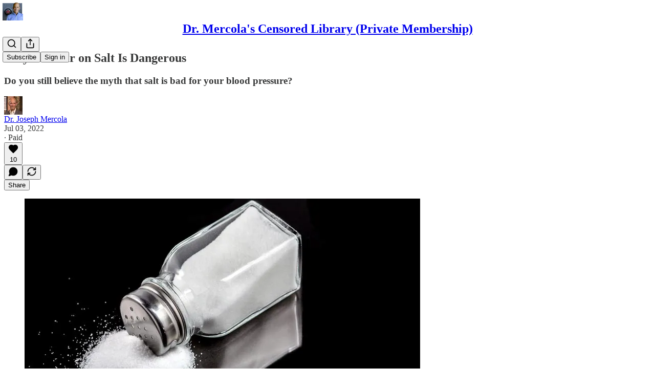

--- FILE ---
content_type: application/javascript; charset=UTF-8
request_url: https://takecontrol.substack.com/cdn-cgi/challenge-platform/h/b/scripts/jsd/d251aa49a8a3/main.js?
body_size: 8939
content:
window._cf_chl_opt={AKGCx8:'b'};~function(p6,cC,cY,co,cZ,cF,cm,cJ,p0,p1){p6=O,function(z,c,pW,p5,V,G){for(pW={z:329,c:136,V:194,G:246,b:290,n:196,M:150,R:212,j:126,l:203,i:299},p5=O,V=z();!![];)try{if(G=-parseInt(p5(pW.z))/1*(parseInt(p5(pW.c))/2)+parseInt(p5(pW.V))/3+parseInt(p5(pW.G))/4*(-parseInt(p5(pW.b))/5)+parseInt(p5(pW.n))/6+parseInt(p5(pW.M))/7+parseInt(p5(pW.R))/8*(parseInt(p5(pW.j))/9)+-parseInt(p5(pW.l))/10*(parseInt(p5(pW.i))/11),c===G)break;else V.push(V.shift())}catch(b){V.push(V.shift())}}(L,558476),cC=this||self,cY=cC[p6(200)],co=function(VC,Vr,Vg,Vk,VT,VK,p7,c,V,G,b){return VC={z:374,c:234,V:147,G:259,b:114,n:311,M:357,R:306},Vr={z:382,c:276,V:261,G:305,b:177,n:154,M:134,R:165,j:377,l:190,i:229,N:276,a:338,s:174,K:275,T:296,B:319,X:113,I:348,k:116,f:338,Q:281,g:202,E:188,P:139,C:243,Y:272,o:287,Z:267,W:274,d:276,v:248,e:344,U:276},Vg={z:281,c:197},Vk={z:369,c:141,V:137,G:153,b:151,n:143,M:197,R:344,j:233,l:224,i:260,N:300,a:233,s:224,K:260,T:176,B:317,X:244,I:151,k:276,f:260,Q:318,g:375,E:275,P:351,C:375,Y:250,o:268,Z:275,W:375,d:284,v:358,e:232,U:217,D:224,x:323,S:125,F:354,h:157,m:275,J:244,H:151,y:268,A:151,q0:335,q1:275,q2:170,q3:162,q4:275,q5:111,q6:221,q7:276,q8:376,q9:308,qq:275,qL:255,qO:274,qz:216,qc:242},VT={z:151},VK={z:369,c:344},p7=p6,c={'PDBBF':p7(VC.z),'kmKLq':function(n,M){return n==M},'OITAy':function(n,M){return n!==M},'xIatS':p7(VC.c),'bIoKh':function(n,M){return n<M},'gfOGe':function(n,M){return n+M},'ENKNk':function(n,M){return n(M)},'JJCrb':function(n,M){return n>M},'yxWQZ':function(n,M){return n(M)},'lKglF':function(n,M){return n==M},'QQaEE':function(n,M){return n-M},'gMcCJ':function(n,M){return n|M},'WfTwl':function(n,M){return n<<M},'BkUva':function(n,M){return M&n},'UvuCV':function(n,M){return n<<M},'cITmS':p7(VC.V),'HmdNF':function(n,M){return n<M},'QWLwh':function(n,M){return n-M},'qbIAR':function(n,M){return M==n},'TGfcp':function(n,M){return n-M},'NzkLa':function(n,M){return n(M)},'WsUEe':function(n,M){return M==n},'JoarS':function(n,M){return n<<M},'gctaD':function(n,M){return n&M},'nhdSF':function(n,M){return n<M},'Gnlft':p7(VC.G),'NxJTp':p7(VC.b),'joLqc':function(n,M){return M==n},'aGmxP':function(n,M){return n(M)},'DitYK':p7(VC.n),'Zyuyf':function(n,M){return n==M},'BCPtk':function(n,M){return n!=M},'Uvkmk':function(n,M){return M&n},'JsAmJ':function(n,M){return M*n},'DxKnM':function(n,M){return n<M},'jyWPh':function(n,M){return n(M)},'kpwpb':function(n,M){return n!=M},'SlXnc':function(n,M){return M==n},'OqsvK':function(n,M){return M===n},'QBZJX':function(n,M){return n==M},'wuamo':function(n,M){return n(M)},'hzjfM':function(n,M){return M*n},'NaDMU':function(n,M){return n(M)},'QnGaa':function(n,M){return n-M},'BYgRM':function(n,M){return n!=M},'xhCzB':function(n,M){return n*M},'acxAv':function(n,M){return n(M)},'UlHlG':function(n,M){return n-M},'XIkVD':function(n,M){return n+M}},V=String[p7(VC.M)],G={'h':function(n,p8){return p8=p7,c[p8(VT.z)](null,n)?'':G.g(n,6,function(M,p9){return p9=p8,c[p9(VK.z)][p9(VK.c)](M)})},'g':function(M,R,j,VI,VB,pq,i,N,s,K,T,B,X,I,Q,E,P,C,S,Y,o,Z,W,U){if(VI={z:307,c:344},VB={z:151},pq=p7,i={'qauKr':c[pq(Vk.z)],'fbtit':function(D,S,pL){return pL=pq,c[pL(VB.z)](D,S)},'HLDPK':function(D){return D()},'zGMTo':function(D,x){return D(x)}},c[pq(Vk.c)](c[pq(Vk.V)],pq(Vk.G))){if(c[pq(Vk.b)](null,M))return'';for(s={},K={},T='',B=2,X=3,I=2,Q=[],E=0,P=0,C=0;c[pq(Vk.n)](C,M[pq(Vk.M)]);C+=1)if(Y=M[pq(Vk.R)](C),Object[pq(Vk.j)][pq(Vk.l)][pq(Vk.i)](s,Y)||(s[Y]=X++,K[Y]=!0),o=c[pq(Vk.N)](T,Y),Object[pq(Vk.a)][pq(Vk.s)][pq(Vk.K)](s,o))T=o;else for(Z=pq(Vk.T)[pq(Vk.B)]('|'),W=0;!![];){switch(Z[W++]){case'0':s[o]=X++;continue;case'1':T=c[pq(Vk.X)](String,Y);continue;case'2':c[pq(Vk.I)](0,B)&&(B=Math[pq(Vk.k)](2,I),I++);continue;case'3':B--;continue;case'4':if(Object[pq(Vk.a)][pq(Vk.s)][pq(Vk.f)](K,T)){if(c[pq(Vk.Q)](256,T[pq(Vk.g)](0))){for(N=0;N<I;E<<=1,c[pq(Vk.b)](P,R-1)?(P=0,Q[pq(Vk.E)](c[pq(Vk.P)](j,E)),E=0):P++,N++);for(U=T[pq(Vk.C)](0),N=0;8>N;E=E<<1|1.34&U,c[pq(Vk.Y)](P,c[pq(Vk.o)](R,1))?(P=0,Q[pq(Vk.E)](c[pq(Vk.X)](j,E)),E=0):P++,U>>=1,N++);}else{for(U=1,N=0;N<I;E=U|E<<1,R-1==P?(P=0,Q[pq(Vk.Z)](j(E)),E=0):P++,U=0,N++);for(U=T[pq(Vk.W)](0),N=0;16>N;E=c[pq(Vk.d)](c[pq(Vk.v)](E,1),c[pq(Vk.e)](U,1)),R-1==P?(P=0,Q[pq(Vk.E)](j(E)),E=0):P++,U>>=1,N++);}B--,B==0&&(B=Math[pq(Vk.k)](2,I),I++),delete K[T]}else for(U=s[T],N=0;N<I;E=c[pq(Vk.U)](E,1)|c[pq(Vk.e)](U,1),R-1==P?(P=0,Q[pq(Vk.E)](j(E)),E=0):P++,U>>=1,N++);continue}break}if(c[pq(Vk.c)]('',T)){if(Object[pq(Vk.a)][pq(Vk.D)][pq(Vk.f)](K,T)){if(c[pq(Vk.Q)](256,T[pq(Vk.W)](0))){if(pq(Vk.x)===c[pq(Vk.S)])return i[pq(Vk.F)](null,G)?'':P.g(B,6,function(x,pO){return pO=pq,i[pO(VI.z)][pO(VI.c)](x)});else{for(N=0;c[pq(Vk.h)](N,I);E<<=1,R-1==P?(P=0,Q[pq(Vk.m)](c[pq(Vk.J)](j,E)),E=0):P++,N++);for(U=T[pq(Vk.C)](0),N=0;8>N;E=1.09&U|E<<1.02,c[pq(Vk.H)](P,c[pq(Vk.y)](R,1))?(P=0,Q[pq(Vk.Z)](c[pq(Vk.P)](j,E)),E=0):P++,U>>=1,N++);}}else{for(U=1,N=0;N<I;E=U|E<<1.14,c[pq(Vk.A)](P,c[pq(Vk.q0)](R,1))?(P=0,Q[pq(Vk.q1)](j(E)),E=0):P++,U=0,N++);for(U=T[pq(Vk.W)](0),N=0;16>N;E=E<<1.22|1&U,c[pq(Vk.q2)](P,c[pq(Vk.q3)](R,1))?(P=0,Q[pq(Vk.q4)](c[pq(Vk.q5)](j,E)),E=0):P++,U>>=1,N++);}B--,c[pq(Vk.q6)](0,B)&&(B=Math[pq(Vk.q7)](2,I),I++),delete K[T]}else for(U=s[T],N=0;N<I;E=c[pq(Vk.q8)](E,1)|c[pq(Vk.q9)](U,1),P==R-1?(P=0,Q[pq(Vk.qq)](j(E)),E=0):P++,U>>=1,N++);B--,B==0&&I++}for(U=2,N=0;c[pq(Vk.qL)](N,I);E=E<<1.26|1.07&U,R-1==P?(P=0,Q[pq(Vk.E)](c[pq(Vk.q5)](j,E)),E=0):P++,U>>=1,N++);for(;;)if(E<<=1,R-1==P){Q[pq(Vk.m)](j(E));break}else P++;return Q[pq(Vk.qO)]('')}else{if(S=i[pq(Vk.qz)](R),S===null)return;N=(j&&i[pq(Vk.qc)](K,T),E(function(){S()},S*1e3))}},'j':function(n,VQ,pz){return VQ={z:262,c:330,V:141,G:362,b:175,n:375,M:330,R:118},pz=p7,c[pz(Vg.z)](null,n)?'':''==n?null:G.i(n[pz(Vg.c)],32768,function(M,pc,R,j,Vf){if(pc=pz,R={},R[pc(VQ.z)]=pc(VQ.c),j=R,c[pc(VQ.V)](c[pc(VQ.G)],c[pc(VQ.b)]))return n[pc(VQ.n)](M);else Vf={z:262},G[pc(VQ.M)]=5e3,b[pc(VQ.R)]=function(pp){pp=pc,M(j[pp(Vf.z)])}})},'i':function(M,R,j,pV,i,N,s,K,T,B,X,I,Q,E,P,C,Y,Z,o){for(pV=p7,i={'YhxYx':function(W,U){return W(U)}},N=[],s=4,K=4,T=3,B=[],Q=c[pV(Vr.z)](j,0),E=R,P=1,X=0;3>X;N[X]=X,X+=1);for(C=0,Y=Math[pV(Vr.c)](2,2),I=1;Y!=I;)if(c[pV(Vr.V)]!==pV(Vr.G))o=Q&E,E>>=1,c[pV(Vr.b)](0,E)&&(E=R,Q=j(P++)),C|=I*(0<o?1:0),I<<=1;else{if(B=!![],!M())return;i[pV(Vr.n)](R,function(U){i(N,U)})}switch(C){case 0:for(C=0,Y=Math[pV(Vr.c)](2,8),I=1;c[pV(Vr.M)](I,Y);o=c[pV(Vr.R)](Q,E),E>>=1,E==0&&(E=R,Q=j(P++)),C|=c[pV(Vr.j)](c[pV(Vr.l)](0,o)?1:0,I),I<<=1);Z=c[pV(Vr.i)](V,C);break;case 1:for(C=0,Y=Math[pV(Vr.N)](2,16),I=1;c[pV(Vr.a)](I,Y);o=Q&E,E>>=1,c[pV(Vr.s)](0,E)&&(E=R,Q=j(P++)),C|=(0<o?1:0)*I,I<<=1);Z=V(C);break;case 2:return''}for(X=N[3]=Z,B[pV(Vr.K)](Z);;)if(c[pV(Vr.T)](pV(Vr.B),pV(Vr.X)))return![];else{if(P>M)return'';for(C=0,Y=Math[pV(Vr.N)](2,T),I=1;I!=Y;o=Q&E,E>>=1,c[pV(Vr.I)](0,E)&&(E=R,Q=c[pV(Vr.k)](j,P++)),C|=I*(0<o?1:0),I<<=1);switch(Z=C){case 0:for(C=0,Y=Math[pV(Vr.c)](2,8),I=1;c[pV(Vr.f)](I,Y);o=E&Q,E>>=1,c[pV(Vr.Q)](0,E)&&(E=R,Q=j(P++)),C|=c[pV(Vr.g)](0<o?1:0,I),I<<=1);N[K++]=c[pV(Vr.E)](V,C),Z=c[pV(Vr.P)](K,1),s--;break;case 1:for(C=0,Y=Math[pV(Vr.c)](2,16),I=1;c[pV(Vr.C)](I,Y);o=E&Q,E>>=1,0==E&&(E=R,Q=j(P++)),C|=c[pV(Vr.Y)](0<o?1:0,I),I<<=1);N[K++]=c[pV(Vr.o)](V,C),Z=c[pV(Vr.Z)](K,1),s--;break;case 2:return B[pV(Vr.W)]('')}if(s==0&&(s=Math[pV(Vr.d)](2,T),T++),N[Z])Z=N[Z];else if(Z===K)Z=c[pV(Vr.v)](X,X[pV(Vr.e)](0));else return null;B[pV(Vr.K)](Z),N[K++]=X+Z[pV(Vr.e)](0),s--,X=Z,0==s&&(s=Math[pV(Vr.U)](2,T),T++)}}},b={},b[p7(VC.R)]=G.h,b}(),cZ=null,cF=cS(),cm={},cm[p6(297)]='o',cm[p6(252)]='s',cm[p6(342)]='u',cm[p6(333)]='z',cm[p6(352)]='n',cm[p6(373)]='I',cm[p6(112)]='b',cJ=cm,cC[p6(144)]=function(z,V,G,M,GB,GT,GK,pk,R,i,N,s,K,T,B){if(GB={z:231,c:127,V:256,G:309,b:172,n:163,M:372,R:340,j:117,l:222,i:146,N:359,a:222,s:359,K:343,T:331,B:197,X:235,I:282,k:271},GT={z:164,c:254,V:183,G:142,b:197,n:271,M:371},GK={z:233,c:224,V:260,G:275},pk=p6,R={'lUVXy':pk(GB.z),'IUxQH':pk(GB.c),'yCpSL':function(X,I){return X<I},'jPAxU':function(X,I){return X+I},'OGJVj':function(X,I){return I===X},'lcKsO':function(X,I){return X===I},'EtrLs':function(X,I){return X(I)},'pIYNS':pk(GB.V)},R[pk(GB.G)](null,V)||R[pk(GB.b)](void 0,V))return M;for(i=R[pk(GB.n)](cA,V),z[pk(GB.M)][pk(GB.R)]&&(i=i[pk(GB.j)](z[pk(GB.M)][pk(GB.R)](V))),i=z[pk(GB.l)][pk(GB.i)]&&z[pk(GB.N)]?z[pk(GB.a)][pk(GB.i)](new z[(pk(GB.s))](i)):function(X,pQ,I){if(pQ=pk,R[pQ(GT.z)]!==R[pQ(GT.c)]){for(X[pQ(GT.V)](),I=0;R[pQ(GT.G)](I,X[pQ(GT.b)]);X[I]===X[R[pQ(GT.n)](I,1)]?X[pQ(GT.M)](I+1,1):I+=1);return X}else return}(i),N='nAsAaAb'.split('A'),N=N[pk(GB.K)][pk(GB.T)](N),s=0;s<i[pk(GB.B)];K=i[s],T=cy(z,V,K),N(T)?(B='s'===T&&!z[pk(GB.X)](V[K]),R[pk(GB.I)]===G+K?j(R[pk(GB.k)](G,K),T):B||j(G+K,V[K])):j(G+K,T),s++);return M;function j(X,I,pf){pf=pk,Object[pf(GK.z)][pf(GK.c)][pf(GK.V)](M,I)||(M[I]=[]),M[I][pf(GK.G)](X)}},p0=p6(283)[p6(317)](';'),p1=p0[p6(343)][p6(331)](p0),cC[p6(120)]=function(z,V,GQ,Gf,pg,G,n,M,R,j){for(GQ={z:198,c:236,V:285,G:197,b:379,n:171,M:156,R:312,j:275,l:180},Gf={z:109,c:355,V:265,G:286,b:195},pg=p6,G={'ZQsau':pg(GQ.z),'JGlGv':function(l,i){return l+i},'RpAEh':function(l,i){return l<i},'vvBUn':function(l,i){return l===i},'eJoON':function(l,i){return i===l},'Ayejf':function(l,i){return l(i)}},n=Object[pg(GQ.c)](V),M=0;G[pg(GQ.V)](M,n[pg(GQ.G)]);M++)if(R=n[M],G[pg(GQ.b)]('f',R)&&(R='N'),z[R]){for(j=0;j<V[n[M]][pg(GQ.G)];G[pg(GQ.n)](-1,z[R][pg(GQ.M)](V[n[M]][j]))&&(G[pg(GQ.R)](p1,V[n[M]][j])||z[R][pg(GQ.j)]('o.'+V[n[M]][j])),j++);}else z[R]=V[n[M]][pg(GQ.l)](function(i,pE,s){return(pE=pg,pE(Gf.z)===G[pE(Gf.c)])?(s=G[pE(Gf.V)],z[pE(Gf.G)](+n(s.t))):G[pE(Gf.b)]('o.',i)})},p3();function cH(c,V,Gp,pX,G,n){return Gp={z:327,c:173,V:327,G:173,b:233,n:253,M:260,R:156,j:133},pX=p6,G={},G[pX(Gp.z)]=function(M,R){return M<R},n=G,V instanceof c[pX(Gp.c)]&&n[pX(Gp.V)](0,c[pX(Gp.G)][pX(Gp.b)][pX(Gp.n)][pX(Gp.M)](V)[pX(Gp.R)](pX(Gp.j)))}function cU(VA,pi,z,c){return VA={z:265,c:286,V:237},pi=p6,z={'ekeYM':function(V,G){return V(G)}},c=cC[pi(VA.z)],Math[pi(VA.c)](+z[pi(VA.V)](atob,c.t))}function cD(G1,pN,c,V,G,b,n){return G1={z:145,c:374,V:159,G:332,b:321,n:286,M:159,R:124,j:332,l:332,i:344},pN=p6,c={},c[pN(G1.z)]=pN(G1.c),c[pN(G1.V)]=function(M,R){return M/R},c[pN(G1.G)]=pN(G1.b),V=c,G=3600,b=cU(),n=Math[pN(G1.n)](V[pN(G1.M)](Date[pN(G1.R)](),1e3)),n-b>G?V[pN(G1.j)]===V[pN(G1.l)]?![]:V[pN(G1.z)][pN(G1.i)](c):!![]}function p4(G,b,GD,pZ,n,M,R,j){if(GD={z:378,c:181,V:361,G:324,b:295,n:258,M:123,R:238,j:245,l:211,i:295,N:123,a:238,s:315,K:211},pZ=p6,n={},n[pZ(GD.z)]=pZ(GD.c),M=n,!G[pZ(GD.V)])return;b===pZ(GD.G)?(R={},R[pZ(GD.b)]=pZ(GD.n),R[pZ(GD.M)]=G.r,R[pZ(GD.R)]=pZ(GD.G),cC[pZ(GD.j)][pZ(GD.l)](R,'*')):(j={},j[pZ(GD.i)]=pZ(GD.n),j[pZ(GD.N)]=G.r,j[pZ(GD.a)]=M[pZ(GD.z)],j[pZ(GD.s)]=b,cC[pZ(GD.j)][pZ(GD.K)](j,'*'))}function cv(Vm,Vh,VF,pM,z,c,V,G,b){for(Vm={z:192,c:317,V:230},Vh={z:193},VF={z:257},pM=p6,z={'XTcIh':function(n){return n()},'tExbp':function(n,M,R){return n(M,R)}},c=pM(Vm.z)[pM(Vm.c)]('|'),V=0;!![];){switch(c[V++]){case'0':cZ&&clearTimeout(cZ);continue;case'1':G=cu();continue;case'2':if(G===null)return;continue;case'3':b={'eVdQT':function(n,pR){return pR=pM,z[pR(VF.z)](n)}};continue;case'4':cZ=z[pM(Vm.V)](setTimeout,function(pj){pj=pM,b[pj(Vh.z)](cW)},1e3*G);continue}break}}function cy(z,V,G,GR,pI,n,M,R,j,l){for(GR={z:292,c:297,V:168,G:317,b:304,n:219,M:199,R:149,j:310,l:298,i:222,N:310,a:223,s:314},pI=p6,n={'esRZB':pI(GR.z),'nkLVE':function(i,N){return i===N},'letKN':function(i,N){return i===N},'UqOvj':function(i,N){return i==N},'lZLDk':pI(GR.c),'vQqEX':function(i,N,s){return i(N,s)}},M=n[pI(GR.V)][pI(GR.G)]('|'),R=0;!![];){switch(M[R++]){case'0':if(null==j)return n[pI(GR.b)](void 0,j)?'u':'x';continue;case'1':continue;case'2':try{j=V[G]}catch(i){return'i'}continue;case'3':if(n[pI(GR.n)](!0,j))return'T';continue;case'4':if(n[pI(GR.M)](n[pI(GR.R)],typeof j))try{if(pI(GR.j)==typeof j[pI(GR.l)])return j[pI(GR.l)](function(){}),'p'}catch(N){}continue;case'5':l=typeof j;continue;case'6':if(j===z[pI(GR.i)])return'D';continue;case'7':return pI(GR.N)==l?n[pI(GR.a)](cH,z,j)?'N':'f':cJ[l]||'?';case'8':if(!1===j)return'F';continue;case'9':if(z[pI(GR.i)][pI(GR.s)](j))return'a';continue}break}}function cx(z,c,G8,G7,G6,G5,pa,V,G,b,n){G8={z:330,c:240,V:121,G:214,b:265,n:182,M:204,R:367,j:135,l:166,i:132,N:239,a:204,s:303,K:278,T:361,B:118,X:227,I:191,k:302,f:302,Q:347,g:270,E:306,P:336},G7={z:380},G6={z:326,c:365,V:365,G:313,b:324,n:313,M:280,R:365},G5={z:225},pa=p6,V={'shKIA':pa(G8.z),'vrQJP':function(M,R){return M>=R},'ZbtLo':function(M,R){return M(R)},'Rqlye':pa(G8.c),'Qpcvp':pa(G8.V),'NXJpO':pa(G8.G),'GNYuV':function(M,R){return M+R}},G=cC[pa(G8.b)],console[pa(G8.n)](cC[pa(G8.M)]),b=new cC[(pa(G8.R))](),b[pa(G8.j)](V[pa(G8.l)],V[pa(G8.i)](pa(G8.N)+cC[pa(G8.a)][pa(G8.s)]+pa(G8.K),G.r)),G[pa(G8.T)]&&(b[pa(G8.z)]=5e3,b[pa(G8.B)]=function(ps){ps=pa,c(V[ps(G5.z)])}),b[pa(G8.X)]=function(pK){pK=pa,V[pK(G6.z)](b[pK(G6.c)],200)&&b[pK(G6.V)]<300?V[pK(G6.G)](c,pK(G6.b)):V[pK(G6.n)](c,V[pK(G6.M)]+b[pK(G6.R)])},b[pa(G8.I)]=function(pT){pT=pa,c(V[pT(G7.z)])},n={'t':cU(),'lhr':cY[pa(G8.k)]&&cY[pa(G8.f)][pa(G8.Q)]?cY[pa(G8.k)][pa(G8.Q)]:'','api':G[pa(G8.T)]?!![]:![],'c':cd(),'payload':z},b[pa(G8.g)](co[pa(G8.E)](JSON[pa(G8.P)](n)))}function L(Gx){return Gx='HLDPK,UvuCV,LRmiB4,letKN,ZuzuN,WsUEe,Array,vQqEX,hasOwnProperty,shKIA,uvMTs,onload,readyState,jyWPh,tExbp,DsoFG,BkUva,prototype,qYIyt,isNaN,keys,ekeYM,event,/cdn-cgi/challenge-platform/h/,http-code:,tQZeo,zGMTo,BYgRM,ENKNk,parent,289084KdNBdc,pCNNn,XIkVD,MqttM,lKglF,DOMContentLoaded,string,toString,IUxQH,nhdSF,d.cookie,XTcIh,cloudflare-invisible,sbZhG,call,DitYK,hgiIy,/b/ov1/0.04237302881504074:1769469948:z4b-nsPXGQvY10ysKIH_KIfl_XDO5d4s73feGLcIo9Q/,ipFju,__CF$cv$params,display: none,UlHlG,QQaEE,getPrototypeOf,send,jPAxU,xhCzB,bAuKd,join,push,pow,navigator,/jsd/oneshot/d251aa49a8a3/0.04237302881504074:1769469948:z4b-nsPXGQvY10ysKIH_KIfl_XDO5d4s73feGLcIo9Q/,tabIndex,Rqlye,joLqc,pIYNS,_cf_chl_opt;JJgc4;PJAn2;kJOnV9;IWJi4;OHeaY1;DqMg0;FKmRv9;LpvFx1;cAdz2;PqBHf2;nFZCC5;ddwW5;pRIb1;rxvNi8;RrrrA2;erHi9,gMcCJ,RpAEh,floor,acxAv,AdeF3,contentDocument,10erpHGN,EQNIS,1|2|0|4|9|6|3|8|5|7,pCgvy,VAeDt,source,OqsvK,object,catch,57167TQCNab,gfOGe,iframe,location,AKGCx8,nkLVE,hLzBw,TDOf,qauKr,gctaD,OGJVj,function,ckUkN,Ayejf,ZbtLo,isArray,detail,dBEAC,split,JJCrb,kPqxL,sMucS,UTKFP,ApEbu,tMZwW,success,rJvqW,vrQJP,pcJhZ,1|0|4|6|2|3|5|7,1vOYKOB,timeout,bind,jYnio,symbol,TYlZ6,QWLwh,stringify,CnwA5,kpwpb,random,getOwnPropertyNames,randomUUID,undefined,includes,charAt,/invisible/jsd,dyQgd,href,QBZJX,clientInformation,xoLMt,yxWQZ,number,SSTpq3,fbtit,ZQsau,DoEGH,fromCharCode,WfTwl,Set,contentWindow,api,Gnlft,appendChild,removeChild,status,QXTbS,XMLHttpRequest,ApFOF,PDBBF,CjKqB,splice,Object,bigint,dE2PYhqFSALimcxoTtDHXGQ8nKpRZN5ew4glr79Iak$vOz0JuMbf36-yVsBCWU+j1,charCodeAt,JoarS,JsAmJ,oyqKW,vvBUn,Qpcvp,eCnma,aGmxP,style,dzKqQ,ArKPY,NzkLa,boolean,cJuOi,agfVj,jsd,wuamo,concat,ontimeout,aUjz8,rxvNi8,xhr-error,rjleC,sid,now,cITmS,9983367PtZUQX,GKogG,rblEO,body,OVnVC,3|8|0|10|2|7|5|9|1|6|4,GNYuV,[native code],BCPtk,open,405286AZQROh,xIatS,0|4|3|2|1,QnGaa,createElement,OITAy,yCpSL,bIoKh,pRIb1,OEEci,from,DqFUR,vAKDV,lZLDk,2538368nRIQop,kmKLq,nimiU,WdxRA,YhxYx,jmWFp,indexOf,HmdNF,AFfak,zigVM,loading,QwbSi,TGfcp,EtrLs,lUVXy,Uvkmk,NXJpO,ZOkjY,esRZB,FCsHH,qbIAR,eJoON,lcKsO,Function,SlXnc,NxJTp,4|3|2|0|1,Zyuyf,jZbYy,RTRLS,map,error,log,sort,addEventListener,errorInfoObject,VveET,FlAST,NaDMU,chctx,DxKnM,onerror,3|1|2|0|4,eVdQT,2865654YnQkgK,JGlGv,849576mpFbnp,length,FROEm,UqOvj,document,onreadystatechange,hzjfM,3200OByrES,_cf_chl_opt,XPRjH,JBxy9,txTKc,error on cf_chl_props,pkLOA2,NNybc,postMessage,8jHHVbM,ZSvkT,POST,UCcUL'.split(','),L=function(){return Gx},L()}function p3(GU,Ge,Gd,Gu,pr,z,c,V,G,b){if(GU={z:179,c:160,V:205,G:293,b:178,n:265,M:264,R:294,j:228,l:160,i:381,N:184,a:251,s:273,K:122,T:201},Ge={z:215,c:169,V:228,G:158,b:201},Gd={z:320,c:226,V:322,G:215},Gu={z:210,c:210},pr=p6,z={'sMucS':function(n,M){return M===n},'uvMTs':pr(GU.z),'UCcUL':function(n){return n()},'FCsHH':function(n,M){return M!==n},'AFfak':pr(GU.c),'ipFju':pr(GU.V),'VAeDt':function(n,M){return M!==n},'eCnma':function(n){return n()},'bAuKd':pr(GU.G),'rjleC':pr(GU.b)},c=cC[pr(GU.n)],!c)return;if(!cD())return pr(GU.V)!==z[pr(GU.M)];if(V=![],G=function(pC){if(pC=pr,z[pC(Gd.z)](z[pC(Gd.c)],pC(Gd.V)))return null;else if(!V){if(V=!![],!z[pC(Gd.G)](cD))return;cW(function(R,pY){pY=pC,pY(Gu.z)===pY(Gu.c)?p4(c,R):c()})}},z[pr(GU.R)](cY[pr(GU.j)],pr(GU.l)))z[pr(GU.i)](G);else if(cC[pr(GU.N)])cY[pr(GU.N)](pr(GU.a),G);else if(z[pr(GU.s)]!==z[pr(GU.K)])b=cY[pr(GU.T)]||function(){},cY[pr(GU.T)]=function(po){po=pr,z[po(Ge.z)](b),z[po(Ge.c)](cY[po(Ge.V)],z[po(Ge.G)])&&(cY[po(Ge.b)]=b,G())};else return null}function p2(Gr,pP,V,G,b,n,M,R,j,l){V=(Gr={z:316,c:131,V:317,G:279,b:241,n:289,M:360,R:140,j:301,l:129,i:364,N:108,a:266,s:349,K:277,T:363,B:247,X:291,I:220,k:350,f:330},pP=p6,{'xoLMt':function(i,N){return i(N)},'tQZeo':function(i,N,a,s,K){return i(N,a,s,K)},'pCNNn':function(i,N){return N===i},'ZuzuN':pP(Gr.z)});try{for(G=pP(Gr.c)[pP(Gr.V)]('|'),b=0;!![];){switch(G[b++]){case'0':M[pP(Gr.G)]='-1';continue;case'1':j=V[pP(Gr.b)](pRIb1,n,M[pP(Gr.n)],'d.',j);continue;case'2':n=M[pP(Gr.M)];continue;case'3':M=cY[pP(Gr.R)](pP(Gr.j));continue;case'4':return R={},R.r=j,R.e=null,R;case'5':j=V[pP(Gr.b)](pRIb1,n,n,'',j);continue;case'6':cY[pP(Gr.l)][pP(Gr.i)](M);continue;case'7':j={};continue;case'8':M[pP(Gr.N)]=pP(Gr.a);continue;case'9':j=V[pP(Gr.b)](pRIb1,n,n[pP(Gr.s)]||n[pP(Gr.K)],'n.',j);continue;case'10':cY[pP(Gr.l)][pP(Gr.T)](M);continue}break}}catch(i){if(V[pP(Gr.B)](pP(Gr.X),V[pP(Gr.I)]))V[pP(Gr.k)](l,pP(Gr.f));else return l={},l.r={},l.e=i,l}}function ch(b,n,Gz,pt,M,R,j,l,i,N,a,s,K,T,B,X){if(Gz={z:249,c:328,V:366,G:161,b:356,n:263,M:187,R:345,j:288,l:334,i:249,N:317,a:239,s:204,K:303,T:187,B:265,X:330,I:118,k:367,f:337,Q:353,g:353,E:218,P:204,C:209,Y:204,o:119,Z:206,W:135,d:214,v:185,e:189,U:295,D:115,x:270,S:306},pt=p6,M={},M[pt(Gz.z)]=pt(Gz.c),M[pt(Gz.V)]=function(I,k){return I+k},M[pt(Gz.G)]=function(I,k){return I+k},M[pt(Gz.b)]=pt(Gz.n),M[pt(Gz.M)]=pt(Gz.R),R=M,!ce(0))return![];l=(j={},j[pt(Gz.j)]=b,j[pt(Gz.l)]=n,j);try{for(i=R[pt(Gz.i)][pt(Gz.N)]('|'),N=0;!![];){switch(i[N++]){case'0':a=R[pt(Gz.V)](R[pt(Gz.G)](pt(Gz.a),cC[pt(Gz.s)][pt(Gz.K)]),R[pt(Gz.b)])+s.r+R[pt(Gz.T)];continue;case'1':s=cC[pt(Gz.B)];continue;case'2':K[pt(Gz.X)]=2500;continue;case'3':K[pt(Gz.I)]=function(){};continue;case'4':K=new cC[(pt(Gz.k))]();continue;case'5':B=(T={},T[pt(Gz.f)]=cC[pt(Gz.s)][pt(Gz.f)],T[pt(Gz.Q)]=cC[pt(Gz.s)][pt(Gz.g)],T[pt(Gz.E)]=cC[pt(Gz.P)][pt(Gz.E)],T[pt(Gz.C)]=cC[pt(Gz.Y)][pt(Gz.o)],T[pt(Gz.Z)]=cF,T);continue;case'6':K[pt(Gz.W)](pt(Gz.d),a);continue;case'7':X={},X[pt(Gz.v)]=l,X[pt(Gz.e)]=B,X[pt(Gz.U)]=pt(Gz.D),K[pt(Gz.x)](co[pt(Gz.S)](X));continue}break}}catch(I){}}function cS(G9,pB){return G9={z:341},pB=p6,crypto&&crypto[pB(G9.z)]?crypto[pB(G9.z)]():''}function ce(c,VH,pl,V,G){return VH={z:213,c:213,V:339},pl=p6,V={},V[pl(VH.z)]=function(b,n){return b<n},G=V,G[pl(VH.c)](Math[pl(VH.V)](),c)}function cW(z,Ve,Vv,pG,c,V){Ve={z:310,c:148,V:370,G:208,b:130,n:110,M:152},Vv={z:256,c:128,V:368,G:207,b:186,n:167,M:346,R:235,j:155,l:325,i:325},pG=p6,c={'rblEO':function(G,b){return G===b},'ApFOF':pG(Ve.z),'txTKc':pG(Ve.c),'VveET':pG(Ve.V),'OVnVC':function(G){return G()},'ArKPY':function(G,b,n){return G(b,n)},'nimiU':pG(Ve.G)},V=c[pG(Ve.b)](p2),cx(V.r,function(G,pb,b,M,R,j){(pb=pG,b={'ZOkjY':function(n,M){return n(M)},'dyQgd':function(n,M){return n===M},'jmWFp':pb(Vv.z),'rJvqW':function(n,M){return n+M}},c[pb(Vv.c)](typeof z,c[pb(Vv.V)]))&&(c[pb(Vv.c)](c[pb(Vv.G)],c[pb(Vv.b)])?(M=B[X],R=I(M,f,M),b[pb(Vv.n)](Q,R))?(j=b[pb(Vv.M)]('s',R)&&!e[pb(Vv.R)](U[M]),b[pb(Vv.j)]===b[pb(Vv.l)](D,M)?x(S+M,R):j||F(b[pb(Vv.i)](h,M),R[M])):d(j+M,R):z(G));cv()}),V.e&&c[pG(Ve.n)](ch,c[pG(Ve.M)],V.e)}function O(q,z,c,p){return q=q-108,c=L(),p=c[q],p}function cd(){return cu()!==null}function cu(VU,pn,z,c,V,G){for(VU={z:138,c:317,V:265,G:352},pn=p6,z=pn(VU.z)[pn(VU.c)]('|'),c=0;!![];){switch(z[c++]){case'0':V=cC[pn(VU.V)];continue;case'1':return G;case'2':if(typeof G!==pn(VU.G)||G<30)return null;continue;case'3':G=V.i;continue;case'4':if(!V)return null;continue}break}}function cA(z,Gj,pw,c){for(Gj={z:117,c:236,V:269},pw=p6,c=[];null!==z;c=c[pw(Gj.z)](Object[pw(Gj.c)](z)),z=Object[pw(Gj.V)](z));return c}}()